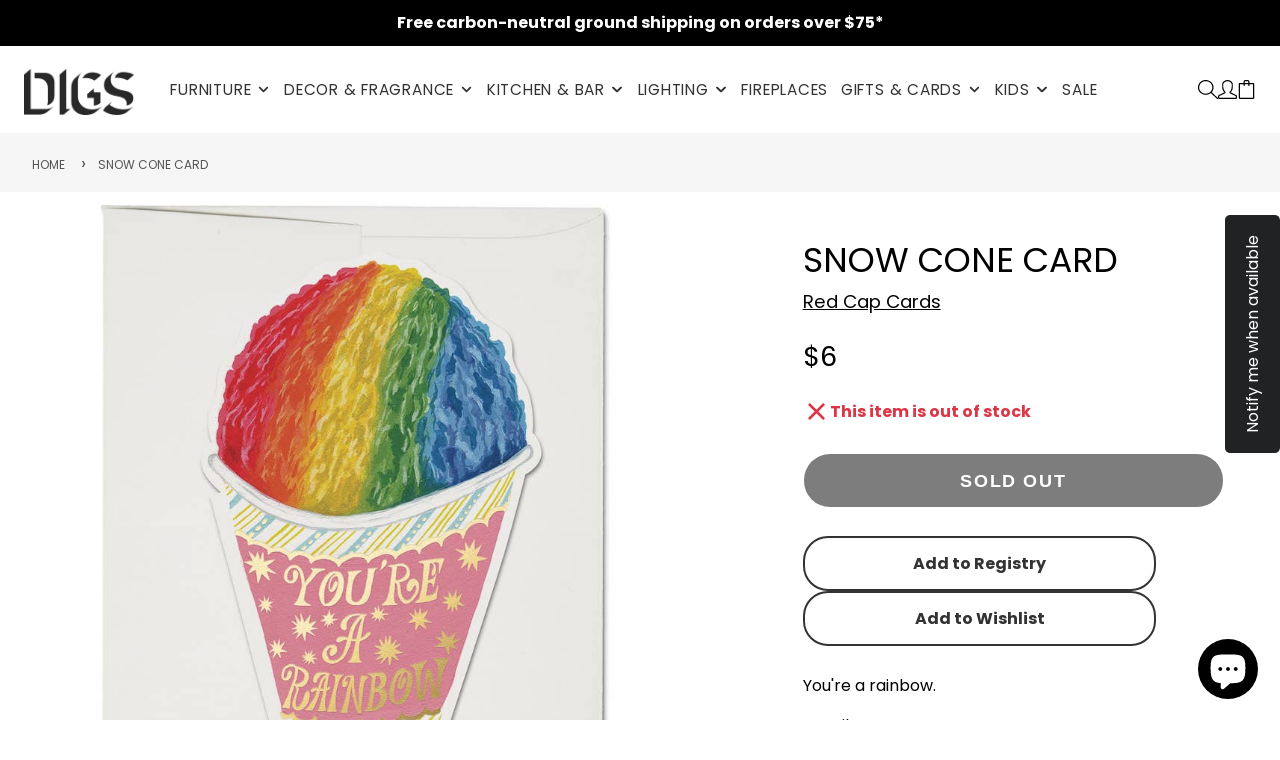

--- FILE ---
content_type: text/css
request_url: https://digsshowroom.com/cdn/shop/t/16/assets/product-gallery.css?v=63531695564184042571714489084
body_size: -129
content:
@media (max-width:991px){.\#product-gallery{--swiper-navigation-size:20px}.\#product-gallery .swiper-button-next,.\#product-gallery .swiper-button-prev{bottom:10px;top:auto;z-index:11}}.\#product-gallery-item{display:flex;align-items:center;justify-content:center;height:100%;position:relative}.\#product-gallery-item video-player{flex-grow:1}.\#product-gallery-item-3dmodel{width:100%;height:100%;position:relative}.\#product-gallery-item-3dmodel:hover .\#product-gallery-zoom-msg,.\#product-gallery:hover .\#slideshow[data-slide-media-type=image] .\#product-gallery-zoom-msg{opacity:1}.\#product-gallery-item-modal-link{position:absolute;top:0;left:0;width:100%;height:100%;z-index:3;cursor:zoom-in}@media (min-width:992px){.\#product-gallery.\@padded{padding:3.5rem}.\#product-gallery.\@padded .\#slideshow-thumbnails.\@position\:left{margin-top:0;margin-left:0;margin-bottom:0}.\#product-gallery.\@padded .\#slideshow-thumbnails.\@position\:right{margin-top:0;margin-right:0;margin-bottom:0}.\#product-gallery.\@padded .\#slideshow-thumbnails.\@position\:bottom{margin-bottom:0}}.\#product-gallery .\#slideshow[zoomed] .swiper-slide{cursor:grab}.\#product-gallery .\#slideshow[zoomed] .\#product-gallery-zoom-msg{opacity:0!important}.\#product-gallery-zoom-msg{display:flex;align-items:center;justify-content:center;position:absolute;left:50%;transform:translateX(-50%);gap:.5rem;z-index:1;bottom:2rem;color:rgba(var(--color-text),1);background:rgba(var(--color-background),.6);padding:.7rem 1.25rem;border-radius:2rem;pointer-events:none;opacity:0;transition:.3s;width:fit-content;backdrop-filter:blur(5px)}.\#product-gallery-zoom-msg>span{flex-shrink:0}@media (max-width:991px){.\#product-gallery-zoom-msg{display:none}}.\#product-gallery-zoom-msg .\#icon{width:1.25rem;height:1.25rem;flex-shrink:0}model-viewer{width:100%;height:100%}
.\#product-gallery-item .\#media-image.\@origin-res{
  aspect-ratio: 0.8;
  object-fit: contain;
}

slides-variant-changer .\#slideshow .swiper-slide:not(:first-child) img{
  display: none;
}
slides-variant-changer .\#slideshow .sliderRendered .swiper-slide:not(:first-child) img{
  display: block;
}

.\#main-header-logo-image{
  min-height: 45px;
}

--- FILE ---
content_type: text/javascript
request_url: https://digsshowroom.com/cdn/shop/t/16/assets/core.js?v=4000778520875662021714489084
body_size: 856
content:
window.Shopify===void 0&&(window.Shopify={}),Shopify.bind=function(t,e){return function(){return t.apply(e,arguments)}},Shopify.setSelectorByValue=function(t,e){for(var n=0,i=t.options.length;n<i;n++){var o=t.options[n];if(e==o.value||e==o.innerHTML)return t.selectedIndex=n}},Shopify.addListener=function(t,e,n){t.addEventListener?t.addEventListener(e,n,!1):t.attachEvent("on"+e,n)},Shopify.postLink=function(t,e){var n,i=(e=e||{}).method||"post",o=e.parameters||{},r=document.createElement("form");for(n in r.setAttribute("method",i),r.setAttribute("action",t),o){var s=document.createElement("input");s.setAttribute("type","hidden"),s.setAttribute("name",n),s.setAttribute("value",o[n]),r.appendChild(s)}document.body.appendChild(r),r.submit(),document.body.removeChild(r)},Shopify.CountryProvinceSelector=function(t,e,n){this.countryEl=document.getElementById(t),this.provinceEl=document.getElementById(e),this.provinceContainer=document.getElementById(n.hideElement||e),Shopify.addListener(this.countryEl,"change",Shopify.bind(this.countryHandler,this)),this.initCountry(),this.initProvince()},Shopify.CountryProvinceSelector.prototype={initCountry:function(){var t=this.countryEl.getAttribute("data-default");Shopify.setSelectorByValue(this.countryEl,t),this.countryHandler()},initProvince:function(){var t=this.provinceEl.getAttribute("data-default");t&&0<this.provinceEl.options.length&&Shopify.setSelectorByValue(this.provinceEl,t)},countryHandler:function(t){var e=(i=this.countryEl.options[this.countryEl.selectedIndex]).getAttribute("data-provinces"),n=JSON.parse(e);if(this.clearOptions(this.provinceEl),n&&n.length==0)this.provinceContainer.style.display="none";else{for(var i,o=0;o<n.length;o++)(i=document.createElement("option")).value=n[o][0],i.innerHTML=n[o][1],this.provinceEl.appendChild(i);this.provinceContainer.style.display=""}},clearOptions:function(t){for(;t.firstChild;)t.removeChild(t.firstChild)},setOptions:function(t,e){var n=0;for(e.length;n<e.length;n++){var i=document.createElement("option");i.value=e[n],i.innerHTML=e[n],t.appendChild(i)}}},window.Theme===void 0&&(window.Theme={},window.Theme.utils={});class BaseElement extends HTMLElement{constructor(){super(),typeof this.onClick=="function"&&this.addEventListener("click",this.onClick),this.sectionId=this.getAttribute("section-id")}listenTo(t,e,n=!0){window.addEventListener(t,t2=>{(t2.detail.sectionId===this.sectionId&&n||!n)&&e.bind(this)(t2,t2.detail)})}forwardEvent(t,e={}){e=new CustomEvent(t,{bubbles:!0,composed:!0,detail:{sectionId:this.sectionId,...e}}),this.dispatchEvent(e)}getSectionContainer(){if(!this.sectionId)return null;var t=`shopify-section-${this.sectionId}`;return document.getElementById(t)}connectedCallback(){if(this.elements)for(var[t,e]of Object.entries(this.elements))this[`$${t}`]=e[0]==="*"?Array.from(this.querySelectorAll(e.substring(1))):this.querySelector(e);this.render()}}const moneyFormat="${{amount}}";function formatMoney(t,e){typeof t=="string"&&(t=t.replace(".",""));let n="";var i=/\{\{\s*(\w+)\s*\}\}/;const o=e||moneyFormat;function r(t2,e2=2,n2=",",i2="."){if(isNaN(t2)||t2==null)return 0;const o2=(t2=(t2/100).toFixed(e2)).split(".");return o2[0].replace(/(\d)(?=(\d\d\d)+(?!\d))/g,`$1${n2}`)+(o2[1]?i2+o2[1]:"")}switch(o.match(i)[1]){case"amount":n=r(t,2);break;case"amount_no_decimals":n=r(t,0);break;case"amount_with_comma_separator":n=r(t,2,".",",");break;case"amount_no_decimals_with_comma_separator":n=r(t,0,".",",")}return o.replace(i,n)}window.Theme.utils.formatMoney=formatMoney,window.Theme.BaseElement=BaseElement,window.gm_authFailure=()=>{document.querySelectorAll("google-map").forEach(t=>{t.onAuthError&&t.onAuthError()})},document.addEventListener("DOMContentLoaded",function(event){for(var categoryAccordions=document.querySelectorAll(".category-filters-area-section .panel-heading"),categoryAccordionsSecond=document.querySelectorAll(".category-filters-area-section .second-level-nav-list > li"),openPanels=document.querySelectorAll(".category-filters-area-section .panel-collapse.collapse.in"),i=0;i<openPanels.length;i++)openPanels[i].style.maxHeight=openPanels[i].scrollHeight+"px";for(var i=0;i<categoryAccordions.length;i++)categoryAccordions[i].addEventListener("click",function(){this.classList.toggle("active");var accordionPanel=this.nextElementSibling;accordionPanel.style.maxHeight?(accordionPanel.style.maxHeight=null,accordionPanel.classList.remove("in")):accordionPanel.style.maxHeight=accordionPanel.scrollHeight+"px"});for(var i=0;i<categoryAccordionsSecond.length;i++)categoryAccordionsSecond[i].addEventListener("click",function(){this.classList.toggle("active");var accordionPanel=this.nextElementSibling;accordionPanel.style.maxHeight?(accordionPanel.style.maxHeight=null,this.closest(".panel-collapse.collapse").style.maxHeight=this.closest(".panel-collapse.collapse").scrollHeight+accordionPanel.scrollHeight+"px"):(accordionPanel.style.maxHeight=accordionPanel.scrollHeight+"px",this.closest(".panel-collapse.collapse").style.maxHeight=this.closest(".panel-collapse.collapse").scrollHeight+accordionPanel.scrollHeight+"px")})});
//# sourceMappingURL=/cdn/shop/t/16/assets/core.js.map?v=4000778520875662021714489084
